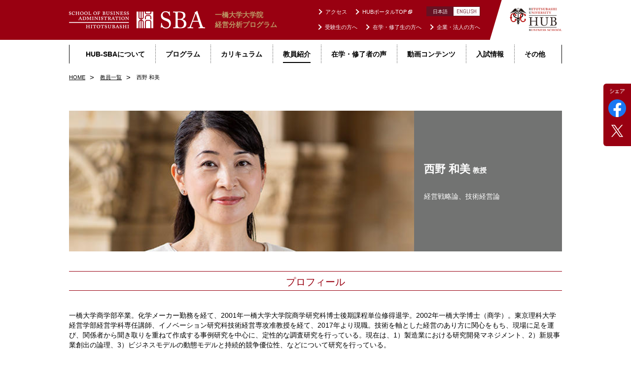

--- FILE ---
content_type: text/html; charset=UTF-8
request_url: https://www.ma.hub.hit-u.ac.jp/faculty/000585.php
body_size: 4511
content:
<!DOCTYPE html>
<html lang="ja">
<head prefix="og: http://ogp.me/ns# fb: http://ogp.me/ns/fb#">
<meta charset="UTF-8">
<meta http-equiv="X-UA-Compatible" content="IE=edge">
<meta name="description" content="一橋ビジネススクール（HUB）経営分析プログラムの教員紹介 西野 和美 教授 についてご紹介します。そのほか、社会人も対象としたMBAプログラムの研究活動や教育活動、大学入試情報など、一橋ビジネススクール（HUB）に関する情報をご案内します。">
<meta property="og:type" content="article">
<meta property="og:url" content="http://www.ma.hub.hit-u.ac.jp/faculty/">
<meta property="og:title" content="西野 和美 教授｜経営分析プログラム 経営管理研究科｜一橋ビジネススクール">
<meta property="og:description" content="一橋ビジネススクール（HUB）経営分析プログラムの教員紹介 西野 和美 教授 についてご紹介します。そのほか、社会人も対象としたMBAプログラムの研究活動や教育活動、大学入試情報など、一橋ビジネススクール（HUB）に関する情報をご案内します。">
<meta property="og:image" content="http://www.ma.hub.hit-u.ac.jp/images/og_img.jpg">

<title>西野 和美 教授｜経営分析プログラム 経営管理研究科｜一橋ビジネススクール</title>

<meta name="viewport" content="width=device-width,initial-scale=1,maximum-scale=1,minimum-scale=1">
<meta name="format-detection" content="telephone=no,address=no,email=no">
<link rel="icon" type="image/vnd.microsoft.icon" href="/images/favicon.ico">
<link rel="stylesheet" href="https://fonts.googleapis.com/css?family=Abel">
<link rel="stylesheet" href="/css/faculty/detail.css" media="all">
<script>
  (function(i,s,o,g,r,a,m){i['GoogleAnalyticsObject']=r;i[r]=i[r]||function(){
  (i[r].q=i[r].q||[]).push(arguments)},i[r].l=1*new Date();a=s.createElement(o),
  m=s.getElementsByTagName(o)[0];a.async=1;a.src=g;m.parentNode.insertBefore(a,m)
  })(window,document,'script','https://www.google-analytics.com/analytics.js','ga');

  ga('create', 'UA-61197748-4', 'auto');
  ga('send', 'pageview');

</script>

<!-- Global site tag (gtag.js) - Google Analytics -->
<script async src="https://www.googletagmanager.com/gtag/js?id=UA-61197748-8"></script>
<script>
  window.dataLayer = window.dataLayer || [];
  function gtag(){dataLayer.push(arguments);}
  gtag('js', new Date());

  gtag('config', 'UA-61197748-8', {
    'linker': {
      'domains': ['hub.hit-u.ac.jp', 'www.hub.hit-u.ac.jp', 'ma.hub.hit-u.ac.jp', 'www.ma.hub.hit-u.ac.jp', 'ba.hub.hit-u.ac.jp', 'www.ba.hub.hit-u.ac.jp', 'fs.hub.hit-u.ac.jp', 'www.fs.hub.hit-u.ac.jp', 
'sba.hub.hit-u.ac.jp', 'www.sba.hub.hit-u.ac.jp', 'cm.hit-u.ac.jp', 'www.cm.hit-u.ac.jp', 'hub-mhsc.com', 'www.hub-mhsc.com', 'ssp.cm.hit-u.ac.jp']
    }
  });
</script>

<script>
    const unscribeEndpoint = "/cgi-bin/mt/plugins/AForm/aform_engine.cgi";

    async function sendUnscribeRequest(
        email,
        emailPartsId,
        lastname,
        firstname,
        namePartsId,
        subscribeAFormId
    ) {
        const data = {
            method: "unscribe",
            email,
            emailPartsId,
            lastname,
            firstname,
            namePartsId,
            subscribeAFormId,
        };
        try {
            const response = await fetch(unscribeEndpoint, {
                method: "POST",
                headers: {
                    "Content-Type": "application/json",
                },
                body: JSON.stringify(data),
            });
            const responseJson = await response.json();
            if (response.ok) {
                if (responseJson.result) {
                    alert("解除処理が完了しました。");
                    location.href = "/";
                    return;
                }
            }
            alert(
                "解除処理に失敗しました。メールアドレス、氏名が正しいか確認してください。"
            );
        } catch {
            alert("処理中エラーが発生しました。この事象が続くようでしたらお問い合わせください");
            return;
        }
    }

    window.addEventListener("load", function () {
        // id="unscribeForm"となっている要素を探し、data属性からフォームコンポーネントを作成する
        // フォームには姓名、メールアドレス、送信ボタンが含まれ、送信ボタンを押すと
        // unscribeEndpoint に対してPOSTリクエストを送信する
        const element = document.getElementById("unscribeForm");
        if (!element) {
            return;
        }
        const { subscribeAFormId, emailPartsId, namePartsId } = element.dataset;
        if (!subscribeAFormId || !emailPartsId || !namePartsId) {
            return;
        }
        const link = document.createElement("link");
        link.rel = "stylesheet";
        link.type = "text/css";
        link.href = "/mt-static/plugins/AForm/style.css";
        document.head.appendChild(link);

        const link2 = document.createElement("link");
        link2.rel = "stylesheet";
        link2.type = "text/css";
        link2.href = "/css/form_overwrite.css";
        document.head.appendChild(link2);

        element.innerHTML = `
            <div class="aform-content">
                <dl class="dl_parts-1">
                    <dt><label for="email" class="aform-label">メールアドレス<span class="required">必須</span></label>
                    </dt>
                    <dd>
                        <p class="aform-input-example">入力例:foo&commat;example.com</p>
                        <input id="email" type="email" size="40" class="aform-input aform-email">
                    </dd>
                </dl>
                <dl class="dl_parts-2">
                    <dt><label for="name" class="aform-label">氏名<span class="required">必須</span></label>
                    </dt>
                    <dd>
                        <ul class="aform-name-ul">
                            <li>
                                <label for="lastname">姓</label>
                                <input id="lastname" size="20"  class="aform-input aform-name">
                            </li>
                            <li>
                                <label for="firstname">名</label>
                                <input id="firstname" size="20"  class="aform-input aform-name">
                            </li>
                        </ul>
                    </dd>
                </dl>
                <div class="l_block">
                    <div class="m_btnHolder">
                        <p class="btn_submit"><input id="unscribeButton" type="submit" name="Submit" value="送信"  class="c_btn _wideUse _szN" style="color:#fff;"></p>
                    </div>
                </div>
            </div>
        `;
        this.document
            .getElementById("email")
            .addEventListener("blur", function (e) {
                e.target.value = e.target.value.trim();
            });
        this.document
            .getElementById("unscribeButton")
            .addEventListener("click", function () {
                const email = document.getElementById("email").value;
                const lastname = document.getElementById("lastname").value;
                const firstname = document.getElementById("firstname").value;
                if (email === "" || lastname === "" || firstname === "") {
                    alert("必須項目が入力されていません。");
                    return;
                }
                if (email.match(/^[^@]+@[^.]+\..+$/g) === null) {
                    alert("メールアドレスの形式が正しくありません。");
                    return;
                }
                sendUnscribeRequest(
                    email,
                    emailPartsId,
                    lastname,
                    firstname,
                    namePartsId,
                    subscribeAFormId
                );
            });
    });
</script>
</head>

<body>
<div id="Page">
  <div class="l_base">
    <ul class="p_breadcrumbs" itemscope itemtype="https://schema.org/BreadcrumbList">
      <li itemprop="itemListElement" itemscope itemtype="https://schema.org/ListItem">
        <a itemprop="item" href="/">
          <span itemprop="name">HOME</span>
        </a>
        <meta itemprop="position" content="1">
      </li>
      <li itemprop="itemListElement" itemscope itemtype="https://schema.org/ListItem">
        <a itemprop="item" href="/faculty/?v=en">
          <span itemprop="name">教員一覧</span>
        </a>
        <meta itemprop="position" content="2">
      </li>
      <li>西野 和美</li>
    </ul>
  </div>

  <div id="Content" class="l_main">
    <div class="l_base">
      <div class="faculty_head">
        <div class="notes">
          <h1 class="name"><span>西野 和美</span>教授</h1>
          <p>経営戦略論、技術経営論</p>
        </div>
        <p class="fig"><img src="https://www.hub.hit-u.ac.jp/faculty/assets_c/2021/07/202107_nishino-thumb-840x240-2920.jpg" alt=""></p>
      </div>

      <div class="l_block">
        <h2 class="c_middleTtl">プロフィール</h2>
        <p><p>一橋大学商学部卒業。化学メーカー勤務を経て、2001年一橋大学大学院商学研究科博士後期課程単位修得退学。2002年一橋大学博士（商学）。東京理科大学経営学部経営学科専任講師、イノベーション研究科技術経営専攻准教授を経て、2017年より現職。技術を軸とした経営のあり方に関心をもち、現場に足を運び、関係者から聞き取りを重ねて作成する事例研究を中心に、定性的な調査研究を行っている。現在は、1）製造業における研究開発マネジメント、2）新規事業創出の論理、3）ビジネスモデルの動態モデルと持続的競争優位性、などについて研究を行っている。<br /> <br /><a href="http://www.hit-u.ac.jp/hq-mag/chat_in_the_den/340_20190605/" class="c_txtLink c_txtBlank" target="_blank" rel="noopener noreferrer">研究室訪問（HQマガジン 2019年6月5日 掲載）</a></p></p>
      </div>
<!--
      <div class="l_block">
        <h2 class="c_middleTtl">略歴</h2>
        <div class="l_holder">
          <h3 class="c_blockTtl">Education</h3>
        </div>
        <table class="m_tbltype _type01">
          <tbody>
            <tr>
              <th class="fix02">1993年</th>
              <td>Ph.D. (Finance), Sloan School of Management,Massachusetts Institute of Technology (MIT)</td>
            </tr>
            <tr>
              <th>1988年</th>
              <td>M.A. and 1997 Ph.D. Department of Engineering-Economic Systems and Operations Research, Stanford University.</td>
            </tr>
            <tr>
              <th>1986年</th>
              <td>Ph.D. (Finance), Sloan School of Management,Massachusetts Institute of Technology (MIT)</td>
            </tr>
            <tr>
              <th>1993年</th>
              <td>これはサンプルです。これはサンプルです。これはサンプルです。これはサンプルです。これはサンプルです。これはサンプルです。これはサンプルです。これはサンプルです。これはサンプルです。これはサンプルです。これはサンプルです。これはサンプルです。これはサンプルです。これはサンプルです。これはサンプルです。これはサンプルです。これはサンプルです。これはサンプルです。これはサンプルです。</td>
            </tr>
          </tbody>
        </table>
      </div>
-->
      <div class="l_block">
    
      
        
          <div class="m_btnHolder faculty_more">
            <p class="btn_wideUse">
              <a href="https://hri.ad.hit-u.ac.jp/html/100000506_profile_ja.html" class="c_btn _wideUse _next" target="_blank" rel="noopener noreferrer">
                <span class="c_btnBlank">研究者情報詳細</span>
              </a>
            </p>
          </div>
        
      
    
      
    
      </div>
   
    </div>
  </div><!--/#Content-->



</div><!--/#Page -->


<script src="/js/foot.javascript.js"></script>
</body>
</html>


--- FILE ---
content_type: text/html; charset=UTF-8
request_url: https://www.ma.hub.hit-u.ac.jp/inc/parts/header.php?_=1769286450751
body_size: 1140
content:
  <header id="Header" class="g_header">
    <div class="top_row float_item">
      <div class="inner">
                <p class="logo"><a href="/"><img src="/images/header_logo.png" alt="SBA">一橋大学大学院 <br class="u_pcItem">経営分析プログラム</a></p>
                <p class="logo_min"><a href="http://www.hub.hit-u.ac.jp" target="_blank"><img src="/images/header_logo_min.png" alt="HUB"></a></p>
      </div>
    </div>
    <div id="globalNavi" class="gnav">
      <div class="inner">
        <div class="sp_scroll">
          <div class="l_base main">
            <p class="thema"><a href="/about/" class="item"><span>HUB-SBAについて</span></a></p>
            <p class="thema"><a href="/programs/" class="item"><span>プログラム</span></a></p>
            <p class="thema"><a href="/education/" class="item"><span>カリキュラム</span></a></p>
            <p class="thema"><a href="/faculty/?v=en" class="item"><span>教員紹介</span></a></p>
            <p class="thema"><a href="/voices/" class="item"><span>在学・修了者の声</span></a></p>
            <p class="thema"><a href="/movie/" class="item"><span>動画コンテンツ</span></a></p>
            <p class="thema"><a href="/admission/" class="item"><span>入試情報</span></a></p>
            <div class="u_pcItem thema">
              <button type="button" class="item"><span>その他</span></button>
              <ul class="sub">
                <li><a href="/company/">企業・法人の方へ</a></li>
                <li><a href="/faq/">よくある質問</a></li>
                <li><a href="/inquiry/">お問い合わせ</a></li>
                <li><a href="/information/">お知らせ</a></li>
                <li><a href="/access/">アクセス</a></li>
                <li><a href="/link/">リンク</a></li>
                <li><a href="/privacy/">プライバシーポリシー</a></li>
                <li><a href="/sitemap/">サイトマップ</a></li>
              </ul>
            </div>
          </div>
          <div class="head_box float_item">
            <ul class="info_nav cf">
              <li><a href="/examinee/">受験生の方へ</a></li>
              <li><a href="/students/">在学・修了生の方へ</a></li>
              <li><a href="/company/">企業・法人の方へ</a></li>
              <li class="u_spItem"><a href="/faq/">よくある質問</a></li>
              <li class="u_spItem"><a href="/inquiry/">お問い合わせ</a></li>
              <li class="u_spItem"><a href="/information/">お知らせ</a></li>
            </ul>
            <div class="lang cf">
              <a href="/" class="u_pcItem ja is_active"><span>日本語</span></a>
              <a href="/eng/" class="en"><span>ENGLISH</span></a>
            </div>
            <ul class="help_nav cf">
              <li><a href="/access/">アクセス</a></li>
              <li class="u_spItem"><a href="/link/">リンク</a></li>
              <li class="u_spItem"><a href="/privacy/">プライバシーポリシー</a></li>
              <li class="u_spItem"><a href="/sitemap/">サイトマップ</a></li>
              <li class="u_spItem"><a href="//www.hit-u.ac.jp/" target="_blank" rel="noopener"><span class="blank">一橋大学ウェブサイト</span></a></li>
              <li><a href="//www.hub.hit-u.ac.jp/" target="_blank" rel="noopener"><span class="blank">HUBポータルTOP</span></a></li>
            </ul>
          </div>
        </div>
      </div>
    </div><!--/.gnav-->
    <div class="sp_menu"><button type="button" id="spMenuBtn" class="btn_menu"><span>MENU</span></button></div>
  </header>


--- FILE ---
content_type: text/css
request_url: https://www.ma.hub.hit-u.ac.jp/css/faculty/detail.css
body_size: 12653
content:
.g_header .sub a:before,.g_header .head_box *:not(.lang) a:before,.g_footer .info_nav a span:before,.g_footer .arw a:before,.m_linkList li:before,.m_pagination .prev a:before,.m_pagination .next a:after,.p_sideMenu .side_list a:after,.p_articlesHeadline>a:before{display:inline-block;border-style:solid;content:'';-ms-transform:rotate(45deg);transform:rotate(45deg)}.g_header .sub a:before,.g_footer .help_nav a:before{width:5px;height:5px}.g_header .head_box *:not(.lang) a:before,.g_footer .info_nav a span:before,.g_footer .thema a:before,.m_linkList li:before,.p_articlesHeadline>a:before{width:6px;height:6px}.c_btn._prev:after,.c_btn._next:after,.m_pagination .prev a:before,.m_pagination .next a:after,.p_sideMenu .side_list a:after{width:8px;height:8px}.g_header .sub a:before,.g_header .head_box *:not(.lang) a:before,.g_footer .info_nav a span:before,.g_footer .arw a:before,.m_linkList li:before,.m_pagination .prev a:before,.m_pagination .next a:after,.p_sideMenu .side_list a:after{border-width:2px 2px 0 0}.c_btn._prev:after,.c_btn._next:after{border-width:3px 3px 0 0}.g_footer .info_nav a span:before,.g_footer .thema a:before,.m_linkList li:before{color:#000}.g_header .sub a:before,.g_header .head_box *:not(.lang) a:before,.c_btn._prev:after,.c_btn._next:after{color:#fff}.m_articleList .label span{display:inline-block;min-width:80px;padding:3px 3px 0;border-radius:2px;background:#901;color:#fff;font-size:1.2rem;text-align:center;letter-spacing:normal}.m_articleList .date{margin-right:18px;color:#901;line-height:1.7}@media screen and (max-width: 768px){.m_articleList .label span{margin-right:4px;padding:1px 3px 0;font-size:1.1rem}.m_articleList .date{margin-right:12px;font-size:1.2rem}}html,body,div,iframe,h1,h2,h3,h4,h5,h6,p,blockquote,pre,abbr,address,em,img,small,strong,sub,sup,i,dl,dt,dd,ol,ul,li,form,label,table,caption,tbody,tfoot,thead,tr,th,td,article,figcaption,figure,footer,header,nav,section,summary{margin:0;padding:0;border:0;outline:0;font-size:100%;background:transparent;word-wrap:break-word}html{overflow-y:scroll;-ms-text-size-adjust:100%;-webkit-text-size-adjust:100%}h1,h2,h3,h4,h5,h6{font-weight:normal}article,aside,details,figcaption,figure,footer,header,main,menu,nav,section,summary{display:block}code,kbd,pre,samp{font-family:monospace,monospace;font-size:1em}a{background:transparent}a:active,a:hover{outline-width:0}em{font-style:normal}sub,sup{font-size:75%;line-height:0;position:relative;vertical-align:baseline}sub{bottom:-.25em}sup{top:-.5em}ul,ol{list-style-type:none}dl{-webkit-margin-before:0;-webkit-margin-after:0}dd{-webkit-margin-start:0}table{border-collapse:collapse;border-spacing:0}td,th{padding:0}img{border-style:none;vertical-align:middle}hr{overflow:visible;height:0;box-sizing:content-box}button,input,select,textarea{margin:0;font:inherit;color:inherit;outline:none}optgroup{font-weight:700}button,input,select{overflow:visible}button,select{text-transform:none}[type=button],[type=reset],[type=submit],button{padding:0;border:none;background:transparent;cursor:pointer}[type=button]:focus{outline:none;outline-offset:0}[disabled]{cursor:default}[type=reset],[type=submit],button,html[type="button"]{-webkit-appearance:button}button::-moz-focus-inner,input::-moz-focus-inner{border:0;padding:0}button:-moz-focusring,input:-moz-focusring{outline:1px dotted ButtonText}textarea{overflow:auto;resize:vertical}[type=checkbox],[type=radio]{box-sizing:border-box;padding:0}[type="number"]::-webkit-inner-spin-button,[type="number"]::-webkit-outer-spin-button{height:auto}[type=search]{-webkit-appearance:textfield}[type="search"]::-webkit-search-cancel-button,[type="search"]::-webkit-search-decoration{-webkit-appearance:none}input:focus,select:focus,textarea:focus{outline:0;border-color:transparent;-webkit-tap-highlight-color:transparent;border:none;background:transparent}input:-webkit-autofill,textarea:-webkit-autofill,select:-webkit-autofill{-webkit-box-shadow:0 1000px white inset}fieldset{margin:0;padding:0;border:none}legend{padding:0;border:none;color:inherit;white-space:normal}pre{white-space:pre-wrap}html{height:100%;font-family:'pc';font-size:62.5%}@media screen and (max-width: 768px){html{font-family:'sp'}}body{min-width:1000px;height:100%;padding-top:140px;color:#000;font-family:'Hiragino Kaku Gothic ProN', 'ヒラギノ角ゴ ProN W3', Meiryo, メイリオ, Osaka, 'MS PGothic', arial, helvetica, sans-serif;font-size:1.4rem;line-height:1.45;-webkit-text-size-adjust:100%;animation:fadeIn 2s ease 0s 1 normal}@keyframes fadeIn{0%{opacity:0}100%{opacity:1}}@-webkit-keyframes fadeIn{0%{opacity:0}100%{opacity:1}}@media screen and (max-width: 768px){body{min-width:320px;padding-top:75px}}a{outline:none;-webkit-tap-highlight-color:transparent;text-decoration:none;color:#000}.pc a:hover,a:active{outline:none}.cf:after{display:block;clear:both;content:""}.preload *,.preload *:before,.preload *:after{transition:none !important}@font-face{font-family:'Abel';font-style:normal;font-weight:400;src:local("Abel Regular"),local("Abel-Regular"),url(https://fonts.gstatic.com/s/abel/v7/UzN-iejR1VoXU2Oc-7LsbvesZW2xOQ-xsNqO47m55DA.woff2) format("woff2");unicode-range:U+0000-00FF,U+0131,U+0152-0153,U+02C6,U+02DA,U+02DC,U+2000-206F,U+2074,U+20AC,U+2212,U+2215}.g_header{position:absolute;top:0;left:0;z-index:1000;width:100%;height:125px;padding-bottom:15px;background:#fff}.g_header .eng_name{line-height:1}.g_header .eng_name img{width:auto;height:14px}.g_header.is_fix{position:fixed;top:0;left:0}.g_header .top_row{position:relative;width:100%;background:#fff}.g_header .top_row:first-child:before,.pc .g_header .logo:before{display:block;position:absolute;height:81px;margin-left:-30px;background:#901;content:''}.g_header .top_row:first-child:before{width:calc(50% - 70px)}.g_header .top_row .inner{position:relative;width:1000px;margin:0 auto}.g_header .logo{position:relative;z-index:10}.g_header .logo a{display:flex;position:relative;align-items:center;font-weight:bold;color:#b96}.pc .g_header .logo a{padding:20px 0}.pc .g_header .logo a>img{width:auto;height:36px;margin-right:20px}.pc .g_header .logo:after,.pc .g_header .logo:before{transition:0.5s cubic-bezier(0.23, 1, 0.32, 1)}.g_header .logo:after{position:absolute;top:50%;left:calc(100% - 146px);z-index:99;width:0;height:0;margin-top:-41px;border-style:solid;border-width:81px 24px 0 0;border-color:#901 transparent transparent transparent;content:''}.pc .g_header .logo:before{width:calc(100% - 116px)}.pc .g_header .logo_min{position:absolute;top:50%;left:calc(100% - 106px);margin-top:-25px;z-index:10}.pc .g_header .logo_min img{width:106px;height:auto}.g_header .gnav{background:#fff}.g_header .gnav .main{position:relative;margin:11px 0;border:1px solid #000;border-width:0 1px;box-sizing:border-box;text-align:center;letter-spacing:-.4em}.pc .g_header .gnav>.inner{position:relative;width:1000px;margin:0 auto}.g_header .thema{display:inline-block;position:relative;letter-spacing:normal}.g_header .thema .item{display:block;width:100%;padding:9px 21px;box-sizing:border-box;font-weight:bold;text-align:center;transition:all .1s ease-out}.pc .g_header .thema .item:hover{color:#901}.pc .g_header .item span{position:relative}.pc .g_header .item span:after{display:block;position:absolute;bottom:-10px;left:0;opacity:0;width:100%;height:2px;margin:0 auto;background:#000;content:'';transition:opacity .1s ease-out}.pc .g_header .is_active span:after{opacity:1}.g_header .thema+.thema{background:url(/images/border_y01.gif) repeat-y 0 0}.g_header .blank{position:relative}.g_header .blank:before,.g_header .blank:after{display:inline-block;position:absolute;top:50%;width:4px;height:4px;content:''}.g_header .help_nav .blank:before,.g_header .help_nav .blank:after{border:1px solid #fff}.g_header .blank:before{right:-9px;margin-top:-2px}.g_header .blank:after{right:-11px;margin-top:-4px}.g_header .sub{display:none;overflow:hidden;position:absolute;right:-4px;width:310px;background:#901;text-align:left;letter-spacing:-.4em}.g_header .sub li{display:inline-block;width:155px;margin:0 0 -1px -1px;border:1px solid #612;border-width:0 1px 1px 0;letter-spacing:normal;text-align:left}.g_header .sub a{display:block;padding:10px 8px 9px;color:#fff;font-size:1.2rem;transition:all .1s ease-out}.g_header .sub a:before{margin-right:8px}.pc .g_header .thema .item:hover+.sub,.pc .g_header .sub:hover{display:block}.pc .g_header .sub a:hover{background:#b23}.g_header .head_box{position:absolute;top:0;left:calc(50% - 126px);z-index:100;width:500px;height:81px;margin-top:-93px;box-sizing:border-box;text-align:right}.g_header .head_box *:not(.lang) a:before{margin-right:8px}.g_header .info_nav,.g_header .lang{position:absolute;right:40px}.g_header .info_nav{bottom:15px}.g_header .head_box li,.g_header .lang a{float:left}.g_header .info_nav li+li,.pc .g_header .help_nav li+li{margin-left:15px}.g_header .info_nav a,.pc .g_header .help_nav a{font-size:1.1rem;color:#fff}.pc .g_header .info_nav a:hover,.pc .g_header .help_nav a:hover{text-decoration:underline}.pc .g_header .help_nav{margin:15px 0 0 130px}.g_header .lang{top:15px}.g_header .lang a{width:53px;padding:4px 0 3px;border:1px solid #612;background:#fff;color:#612;text-align:center;line-height:1;transition:all .1s ease-out}.g_header .lang .ja{padding-top:5px;font-size:1rem}.g_header .lang .en{border-width:1px 1px 1px 0;font-size:1.1rem}.pc .g_header .lang .en{font-family:'Abel', sans-serif}.g_header .lang .is_active,.pc .g_header .lang a:hover{background:#612;color:#fff}.g_header .btn_menu{display:none}@media screen and (max-width: 768px){.g_header{position:fixed;top:0;left:0;height:75px;padding-bottom:0}.g_header .eng_name{display:block}.g_header .eng_name img{display:inline !important;height:10px}.g_header .eng_name br{display:none}.g_header.is_active{height:100%}.g_header .top_row:first-child:before{width:calc(100% - 110px);height:75px;margin-left:0}.g_header .top_row .inner{display:flex;width:auto;height:75px;align-items:center;justify-content:space-between}.g_header .logo{width:100%;padding-left:20px}.g_header .logo:after{left:calc(100% - 22px);margin-top:-37.5px;border-width:0 0 75px 22px;border-color:transparent transparent #fff transparent}.g_header .logo a,.g_header .logo img{display:block}.g_header .logo a{font-size:1.1rem}.g_header .logo a>img{width:195px;height:auto;margin-bottom:5px}.g_header .logo_min{margin-right:57px}.g_header .logo_min img{width:53px}.g_header .gnav{display:none;position:absolute;width:0;height:100%;top:75px;z-index:100}.g_header .gnav .main{margin:0;border:none;text-align:left}.g_header .gnav .inner{position:relative;height:100%}.g_header .sp_scroll{position:absolute;width:100%;height:100%;top:0;left:0;opacity:0;padding:40px 0 60px;box-sizing:border-box;overflow:auto;-webkit-overflow-scrolling:touch}.g_header .thema{width:140px;width:calc((100% - 20px) / 2);margin:0;border:1px solid #000}.g_header .thema .item{padding:17px 0 15px;text-align:left}.g_header .thema:first-child,.g_header .thema:first-child+.thema{border-width:1px 0 1px 0}.g_header .thema+.thema{background:none}.g_header .thema:nth-child(even){margin-left:20px}.g_header .thema:nth-child(n+2){border-width:0 0 1px 0}.g_header .head_box{position:relative;left:0;width:100%;height:auto;margin-top:40px;text-align:left}.g_header .info_nav{position:static;right:auto;bottom:auto;padding:24px 20px 21px;background:#aaa}.g_header .head_box li{width:140px;width:calc((100% - 20px) / 2);padding:4px 0;font-weight:bold}.g_header .head_box a{position:relative}.g_header .head_box a:before{position:absolute;top:50%;left:-3px;width:7px;height:7px;margin-top:-6px}.g_header .info_nav li+li{margin-left:0}.g_header .head_box li:nth-child(even){margin-left:20px}.g_header .info_nav a{position:relative;padding-left:18px;color:#fff;font-size:1.4rem}.g_header .head_box .info_nav a:before{border-color:#fff}.g_header .help_nav .item{margin-top:4px}.g_header .lang{top:-91px;right:0;width:180px;width:calc((100% - 20px) / 2)}.g_header .lang .ja,.g_header .lang .en{width:140px;width:calc((100% - 20px));padding:20px 0 19px;border-color:#000;border-width:0 0 1px 0;color:#000;text-align:left}.g_header .lang .ja span,.g_header .lang .en span{display:block;font-size:1.3rem;font-weight:bold}.g_header .help_nav{padding:24px 20px;background:#333}.g_header .help_nav a{padding-left:18px;color:#fff;font-size:1.2rem;letter-spacing:-.4px}.g_header .head_box .help_nav a:before{border-color:#fff}.g_header .sp_menu{position:absolute;top:0;right:0;z-index:100;width:57px;height:60px;background:#fff}.g_header .btn_menu{display:block;position:relative;overflow:hidden;width:57px;height:75px;text-indent:100%;white-space:nowrap;cursor:pointer}.g_header .btn_menu:after,.g_header .btn_menu span:after,.g_header .btn_menu span:before{position:absolute;display:block;left:50%;top:50%;margin-left:-12px;width:24px;height:2px;background:#000;content:'';transition:all .2s}.g_header .btn_menu:after{margin-top:1px}.g_header .btn_menu span:before{margin-top:-6px}.g_header .btn_menu span:after{margin-top:8px}.g_header.is_active .btn_menu:after{margin:0 0 0 50%;opacity:0}.g_header.is_active .btn_menu span:before{margin-top:1px;-ms-transform:rotate(-45deg);transform:rotate(-45deg)}.g_header.is_active .btn_menu span:after{margin-top:1px;-ms-transform:rotate(45deg);transform:rotate(45deg)}}@media screen and (max-width: 320px){.g_header .top_row:first-child:before{width:calc(100% - 110px)}.g_header .logo{padding-left:10px}.g_header .logo a{font-size:1rem}.g_header .logo a>img{width:175px}.g_header .info_nav,.g_header .help_nav{padding:24px 10px}.g_header .info_nav a{font-size:1.2rem}}.g_footer{position:relative;z-index:900;width:100%;background:#333}.g_footer .foot_row:first-child{height:60px;padding-top:23px;background:#ccc;box-sizing:border-box}.g_footer .foot_row+.foot_row{background:#aaa}.g_footer .inner,.g_footer .foot_area{overflow:hidden;width:1000px;margin:0 auto}.g_footer .info_nav,.g_footer .conts_nav,.g_footer .help_nav ul:not(._eng){font-size:0}.g_footer .info_nav li,.g_footer .conts_nav .col,.g_footer .help_nav li{display:inline-block}.pc .g_footer .info_nav a:hover,.pc .g_footer .conts_nav a:hover,.pc .g_footer .help_nav a:hover{text-decoration:underline}.pc .g_footer .info_nav .lang{display:none}.g_footer .blank{position:relative;margin-right:12px}.g_footer .blank:before,.g_footer .blank:after{display:inline-block;position:absolute;top:50%;width:4px;height:4px;content:''}.g_footer .conts_nav .blank:before,.g_footer .conts_nav .blank:after{border:1px solid #333}.g_footer .help_nav .blank:before,.g_footer .help_nav .blank:after{border:1px solid #fff}.g_footer .blank:before{right:-9px;margin-top:-2px}.g_footer .blank:after{right:-11px;margin-top:-4px}.g_footer .info_nav a,.g_footer .conts_nav .thema{font-size:1.2rem}.g_footer .info_nav a,.g_footer .thema a{font-weight:bold}.g_footer .arw a{position:relative}.g_footer .info_nav a span:before,.g_footer .arw a:before{margin-right:8px}.g_footer .info_nav li+li{margin-left:62px}.g_footer .conts_nav{overflow:hidden;padding:38px 0}.g_footer .conts_nav .trigger{display:none}.g_footer .conts_nav .col{margin-right:31px;vertical-align:top}.g_footer .conts_nav .thema{margin-bottom:13px}.g_footer .conts_nav p:not(.thema){margin-top:10px;font-size:1.1rem}.g_footer .foot_area{display:table;padding:80px 0}.g_footer .foot_area .col{display:table-cell;position:relative;width:50%;vertical-align:top}.g_footer .logo{font-weight:bold;color:#888}.g_footer .logo img{display:block;width:auto;height:90px;margin-bottom:15px}.g_footer .address{display:inline-block;width:237px;width:calc((100% - 25px) / 2);vertical-align:top;font-size:1.2rem}.g_footer .address:first-child{margin-right:20px}.g_footer .address dt{margin-bottom:3px;color:#fff}.g_footer .address dd{color:#999;line-height:1.5}.g_footer .help_nav{margin-top:25px}.g_footer .help_nav li{margin-top:10px;font-size:1.1rem}.g_footer .help_nav ul:first-child li+li{margin-left:42px}.g_footer .help_nav li+li{margin-left:30px}.pc .g_footer .help_nav._eng ul:first-child li+li{margin-left:0}.g_footer .help_nav a,.g_footer .help_nav a:before{color:#fff}.g_footer .copy{position:absolute;bottom:0;color:#666}@media screen and (max-width: 768px){.g_footer .foot_row:first-child{height:auto;padding-top:0}.g_footer .inner,.g_footer .foot_area{width:100%}.g_footer .info_nav{display:flex;margin-bottom:-1px;flex-flow:wrap}.g_footer .info_nav a{display:flex;height:calc(100% - 40px);padding:22px 10px 18px 20px;letter-spacing:-.5px;align-items:center}.g_footer .info_nav li{width:50%;border-bottom:1px solid #fff;box-sizing:border-box}.g_footer .info_nav li+li{margin-left:0}.g_footer .info_nav li:nth-child(odd){border-right:1px solid #fff}.g_footer .conts_nav a:before{display:none}.g_footer .info_nav span{position:relative;padding-left:15px}.g_footer .info_nav span:before{position:absolute;top:50%;left:-3px;margin-top:-5px}.g_footer .conts_nav{margin:0;padding:0}.g_footer .conts_nav a{display:block;padding:5px 0;color:#000}.g_footer .conts_nav .trigger,.g_footer .conts_nav .col.thema a{display:block;position:relative;width:100%;padding:20px;margin-top:0;border-bottom:1px solid #999;box-sizing:border-box;background:#aaa;text-align:left;color:#fff;font-size:1.4rem;letter-spacing:normal}.g_footer .conts_nav .col.thema{padding:0}.g_footer .conts_nav .trigger:after,.g_footer .conts_nav .trigger span:before,.g_footer .conts_nav .trigger span:after{display:block;position:absolute;top:50%;color:#fff;content:''}.g_footer .conts_nav .trigger:after{right:20px;width:24px;height:24px;margin-top:-14px;border:2px solid #fff;border-radius:50%}.g_footer .conts_nav .trigger span:before,.g_footer .conts_nav .trigger span:after{background:#fff}.g_footer .conts_nav .trigger span:before{right:33px;margin-top:-6px;width:2px;height:12px}.g_footer .conts_nav .trigger span:after{right:28px;margin-top:-1px;width:12px;height:2px}.g_footer .conts_nav .col.thema a{color:#fff}.g_footer .conts_nav>.col,.g_footer .conts_nav .col:last-child{display:block;width:100%;padding:22px 20px;box-sizing:border-box}.g_footer .conts_nav .col{margin:0;background:#ccc}.g_footer .conts_nav .thema{margin-bottom:0}.g_footer .conts_nav .thema a,.g_footer .conts_nav p:not(.thema){margin-top:6px;font-size:1.4rem;font-weight:normal}.g_footer .foot_area{display:block;padding:50px 0 120px}.g_footer .foot_area .col{display:block;position:static;width:100%}.g_footer .foot_area .col:first-child{margin-bottom:40px;padding-right:0}.g_footer .logo{width:254px;margin:0 auto;text-align:center}.g_footer .logo img{width:100%;height:auto}.g_footer .address,.g_footer .address:first-child{display:block;width:255px;margin:25px auto}.g_footer .help_nav{width:320px;margin:47px auto 0;padding:18px 20px 27px;border:1px solid #444;border-width:1px 0;box-sizing:border-box}.g_footer .help_nav li:nth-child(even){margin-left:20px}.g_footer .help_nav li+li{margin-left:0}.g_footer .help_nav ul:first-child li{display:block}.g_footer .help_nav ul:first-child li+li{margin:10px 0 0 0}.g_footer .help_nav ul+ul li{width:140px;width:calc((100% - 20px) / 2);margin-top:10px}.g_footer .help_nav._eng{padding:18px 14px 27px}.g_footer .copy{width:100%;margin-bottom:3.4em;text-align:center;line-height:1.2}}@media screen and (max-width: 320px){.g_footer .help_nav:not(._eng){padding:18px 25px 27px}}.l_base{width:1000px;margin:0 auto}.l_main{margin:60px 0 100px}.l_block{margin:40px 0}.l_block+.l_block{margin-top:60px}.l_lower{margin:0 80px}.l_holder{margin:20px 0}.l_holder+.l_holder{margin-top:40px}.l_colArticle{float:left;width:720px}.l_grid{overflow:hidden;margin:-40px 0 0 -40px;letter-spacing:-.4em}.l_2col,.l_3col{display:inline-block;margin:40px 0 0 40px;vertical-align:top;letter-spacing:normal}.l_2col{width:calc((100% - 80px) / 2)}.l_3col{width:calc((100% - 120px) / 3)}.l_colAside{float:right;width:240px}@media screen and (max-width: 768px){.l_base{width:auto;padding:0 20px}.l_main{margin:50px 0}.l_block{margin:25px 0}.l_block+.l_block{margin-top:30px}.l_lower{margin:0}.l_holder{margin:10px 0}.l_holder+.l_holder{margin-top:20px}.l_colArticle{float:none;width:100%}.l_grid{margin:-20px 0 0}.l_2col,.l_3col{float:none;width:100%;margin:20px 0 0}.l_colAside{float:none;width:100%}}@media screen and (max-width: 320px){.l_base{padding:0 10px}}.c_hr{height:1px;margin-top:60px;border:0;background:url(/images/border_x01.gif)}.c_boxFrame{padding:20px;background:#fff;box-sizing:border-box}.c_mainTtl{display:table-cell;width:1000px;height:130px;margin-bottom:40px;padding:0 25px;background:url(/images/page_bg_ttl01.png) no-repeat 100% 100% #901;vertical-align:middle;font-size:2.8rem;color:#fff;box-sizing:border-box}.c_middleTtl{margin-bottom:40px;padding:7px 10px 3px;border:1px solid #901;border-width:1px 0;box-sizing:border-box;font-size:2rem;text-align:center;color:#901;line-height:1.4}.c_blockTtl{font-size:1.6rem;font-weight:bold}.c_blockTtl._square:before{display:inline-block;content:'■'}.c_txt{margin:1em 0;line-height:1.75}.c_ruleTxt{margin-bottom:1em;padding-left:1em;text-indent:-1em;font-size:1.2rem}.c_txtLink{text-decoration:underline}.pc .c_txtLink:hover{text-decoration:none}.pc .c_bnrLink{display:inline-block;box-shadow:0 0 0 2px rgba(0,68,136,0);transition:all .1s ease-out}.pc .c_bnrLink:hover{box-shadow:0 0 0 2px #901}.c_btn{position:relative;display:block;width:100%;padding:16px 15px 14px;box-sizing:border-box;color:#fff;text-align:left;text-decoration:none;line-height:1.5;-webkit-appearance:none;appearance:none;transition:all .1s ease-out}.c_btn._wideUse{background:#901}.pc .c_btn._wideUse:hover{background:#b23}.c_btn._sizeL{font-size:1.7rem}.c_btn._prev{padding-left:30px}.c_btn._next{padding-right:30px}.c_btn._prev:after,.c_btn._next:after,.c_btn._download:after{position:absolute;top:50%;content:''}.c_btn._prev:after,.c_btn._next:after{margin-top:-5px;border-style:solid}.c_btn._next:after{right:15px;-ms-transform:rotate(45deg);transform:rotate(45deg)}.c_btn._prev:after{left:15px;-ms-transform:rotate(-135deg);transform:rotate(-135deg)}.c_btn._download{padding-right:80px}.c_btn._download:after{right:15px;width:42px;height:42px;margin-top:-21px;background:url(/images/ico_file.png) no-repeat 0 0;background-size:cover}.c_txtDl{position:relative}.c_txtDl:after{display:inline-block;background:url(/images/ico_file.png) no-repeat 0 0;background-size:cover;content:''}.c_txtDl:after{width:24px;height:24px;margin-left:3px;vertical-align:text-bottom}.c_txtBlank,.c_btnBlank{position:relative;margin-right:20px}.c_txtBlank{display:inline-block}.c_txtBlank:before,.c_txtBlank:after,.c_btnBlank:before,.c_btnBlank:after{display:inline-block;position:absolute;width:6px;height:6px;content:''}.c_txtBlank:before,.c_txtBlank:after{top:50%}.c_btnBlank:before,.c_btnBlank:after{bottom:0}.c_txtBlank:before,.c_txtBlank:after{border:1px solid #333}.c_btnBlank:before,.c_btnBlank:after{border:1px solid #fff}.c_txtBlank:before,.c_btnBlank:before{right:-12px}.c_txtBlank:before{margin-top:-2px}.c_btnBlank:before{margin-bottom:.4em}.c_txtBlank:after,.c_btnBlank:after{right:-15px}.c_txtBlank:after{margin-top:-5px}.c_btnBlank:after{margin-bottom:.6em}@media screen and (max-width: 768px){.c_hr{margin-top:30px}.c_mainTtl{min-width:100%;height:66px;margin-bottom:25px;padding:8px 10px 5px;background-size:83px auto;font-size:2rem;line-height:1.2}.c_middleTtl{margin-bottom:20px;padding:8px 5px 5px;font-size:1.7rem;text-align:left;line-height:1.2}.c_blockTtl{font-size:1.5rem}.c_btn:after{right:10px;border-width:2px 2px 0 0}.c_btn._sizeL{font-size:1.5rem}.c_btn._download{width:100%;padding-right:60px}.c_btn._download:after{right:10px;width:42px;height:42px;margin-top:-21px}.c_txtDl:after{right:-1em;width:1em;height:1em;margin-bottom:.2em;background-size:1em auto;vertical-align:middle}}.m_wordsArea{overflow:hidden;background:#f2f2f2}.m_wordsArea .words_outside{margin:40px;box-sizing:border-box}.m_wordsArea .words_ttl{margin-bottom:.5em;color:#901;font-size:1.8rem}.m_wordsArea ul,.m_wordsArea ol{margin:0 40px}@media screen and (max-width: 768px){.m_wordsArea .words_outside{margin:15px}.m_wordsArea .words_ttl{margin-bottom:1em;font-size:1.5rem;line-height:1.2}}.m_btnHolder{overflow:hidden;margin:-5px auto;text-align:center;letter-spacing:-.4em}.m_btnHolder>.btn,.m_btnHolder>.btn_submit,.m_btnHolder>.btn_return,.m_btnHolder>.btn_wideUse{display:inline-block;margin:5px;vertical-align:bottom;letter-spacing:normal}.m_btnHolder>.btn_wideUse{min-width:240px}.m_btnHolder>.btn_submit{width:350px}.m_btnHolder>.btn_return{width:200px;margin-right:30px}.m_btnHolder>.btn_submit *,.m_btnHolder>.btn_return *{text-align:center}.m_btnHolder .disabled,.pc .m_btnHolder .disabled:hover{background:#b23}@media screen and (max-width: 768px){.m_btnHolder{position:relative;text-align:left}.m_btnHolder>.btn_wideUse,.m_btnHolder>.btn_submit,.m_btnHolder>.btn_return{display:block;width:100%;margin:10px 0}.m_btnHolder>.btn_submit{position:absolute;top:0;left:0;width:100%}.m_btnHolder>.btn_return{margin-top:86px}}.m_lineBtns a>span{display:table-cell;vertical-align:middle}.m_toggleBtn{display:block;position:relative;width:100%;height:60px;padding-top:5px;margin-top:0;box-sizing:border-box;background:#aaa;font-size:1.6rem;text-align:center;color:#fff;letter-spacing:1px;transition:all .1s ease-out}.m_toggleBtn:after,.m_toggleBtn span:before,.m_toggleBtn span:after{display:block;position:absolute;top:50%;color:#fff;content:''}.m_toggleBtn:after{right:20px;width:24px;height:24px;margin-top:-14px;border:2px solid #fff;border-radius:50%}.m_toggleBtn span:before,.m_toggleBtn span:after{background:#fff}.m_toggleBtn span:before{right:33px;margin-top:-6px;width:2px;height:12px}.m_toggleBtn span:after{right:28px;margin-top:-1px;width:12px;height:2px}.pc .m_toggleBtn:hover,.m_toggleBtn.is_active{background:#ccc}.pc .m_toggleBtn.is_active:hover{background:#aaa}.m_toggleBtn.is_active span:before{display:none}@media screen and (max-width: 768px){.m_toggleBtn{padding-top:2px;letter-spacing:normal}.m_toggleBtn span{padding-right:20px}.m_toggleBtn:after{right:15px}.m_toggleBtn span:before{right:28px}.m_toggleBtn span:after{right:23px}}.m_floatFigL{overflow:hidden}.m_floatFigL .fig{float:left;margin-right:20px}@media screen and (max-width: 768px){.m_floatFigL .fig{float:none;margin:0 0 10px}.m_floatFigL .fig img{display:block;margin:0 auto}}.m_linkList{margin:0 40px}.m_linkList li{position:relative}.m_linkList li+li{margin-top:20px}.m_linkList li>a{display:inline-block;position:relative;margin-left:20px}.m_linkList li:before{position:absolute;top:0;left:0;margin-top:5px}.pc .m_linkList li>a:hover{text-decoration:underline}@media screen and (max-width: 768px){.m_linkList{margin:0}.m_linkList li+li{margin-top:1.5em}}.m_discList,.m_decimalList{margin:20px 0;padding-left:20px;list-style-type:none}.m_decimalList{counter-reset:li}.m_discList li,.m_decimalList li{position:relative}.m_discList li+li,.m_decimalList li+li{margin-top:4px}.m_decimalList>li{margin-left:.6em}.m_discList>li:before,.m_decimalList>li:before{position:absolute;top:0}.m_discList>li:before{left:-1.8em;margin-top:4px;font-size:1rem;content:"●"}.m_decimalList>li:before{left:-2em;width:2.1em;content:counter(li) ".";counter-increment:li}@media screen and (max-width: 768px){.m_discList,.m_decimalList{padding-left:1.5em}.m_decimalList>li{margin-left:.4em}.m_decimalList>li:before{left:-1.8em;width:1.8em}}.m_anchorList{overflow:hidden;margin:-10px 0 0 -10px}.m_anchorList .item{float:left;min-width:120px;margin:10px 0 0 10px;vertical-align:top}.m_anchorList a{display:block;height:40px;padding:10px 10px 0;border:1px solid #901;border-radius:3px;box-sizing:border-box;text-align:center;transition:all .1s ease-out}.m_anchorList a:before{display:inline-block;width:0;height:0;margin-right:8px;border-style:solid;border-width:9px 4.5px 0 4.5px;border-color:#901 transparent transparent transparent;content:''}.pc .m_anchorList a:hover{background:#eee}@media screen and (max-width: 768px){.m_anchorList{margin:0}.m_anchorList .item{width:46%;min-width:46%;width:calc((100% - 20px) / 2);margin:5px;vertical-align:top;font-size:1.2rem}.m_anchorList a{position:relative;height:50px;line-height:1.1}.m_anchorList a span{position:absolute;top:50%;left:0;width:100%;padding:0 3px;box-sizing:border-box;text-align:center;-ms-transform:translateY(-62%);transform:translateY(-62%)}.m_anchorList a:before{position:absolute;left:50%;bottom:0;margin:0 0 5px -6px;border-width:6px 6px 0 6px}}.m_pulldownMenu{position:relative;width:240px;margin:0 0 0 auto}.m_pulldownMenu .btn,.m_pulldownMenu .conts a{height:40px;box-sizing:border-box}.m_pulldownMenu .btn{position:relative;width:100%;padding:4px 12px 0;background:#901;color:#fff;text-align:left}.m_pulldownMenu .btn:before,.m_pulldownMenu .btn:after{position:absolute;content:'';right:0}.m_pulldownMenu .btn:before{top:0;width:40px;height:40px;background:#612}.m_pulldownMenu .btn:after{top:50%;width:8px;height:8px;margin:-5px 15px 0 0;border:1px solid #fff;border-width:1px 1px 0 0;-ms-transform:rotate(135deg);transform:rotate(135deg)}.m_pulldownMenu .btn.is_active:after{margin-top:-1px;-ms-transform:rotate(-45deg);transform:rotate(-45deg)}.m_pulldownMenu .conts{position:absolute;top:40px;left:0;z-index:901;width:100%;border-bottom:2px solid rgba(0,0,0,0.1);background:#eee}.m_pulldownMenu .conts a{display:block;padding:12px 12px 0;border-top:1px solid #ddd;color:#000;transition:all .1s ease-out}.m_pulldownMenu .conts a:first-child{border-top:none}.pc .m_pulldownMenu .conts a:hover{border-top:1px solid #901;background:#901;color:#fff}@media screen and (max-width: 768px){.m_pulldownMenu{width:100%}.m_pulldownMenu .btn,.m_pulldownMenu .conts a{height:50px;font-size:1.5rem}.m_pulldownMenu .btn{padding:4px 12px 0}.m_pulldownMenu .btn:before{position:absolute;top:0;right:0;width:50px;height:50px;background-image:none}.m_pulldownMenu .btn:after{width:10px;height:10px;margin:-7px 18px 0 0;border-width:2px 2px 0 0}.m_pulldownMenu .btn.is_active:after{margin-top:-2px}.m_pulldownMenu .conts{position:static}.m_pulldownMenu .conts a{padding-top:15px}}.m_personsHead{overflow:hidden;position:relative}.m_personsHead:after{position:absolute;top:0;right:0;width:240px;height:100%;background:rgba(0,0,0,0.5);content:''}.m_personsHead .notes{position:absolute;top:50%;right:0;z-index:1;width:240px;padding:20px;box-sizing:border-box;font-size:1.9rem;color:#fff;-ms-transform:translateY(-50%);transform:translateY(-50%)}.m_personsHead .head_ttl{margin-bottom:5px}.m_personsHead .head_ttl span{padding-right:10px;font-size:3rem}.m_personsHead .lead{margin-top:20px;text-align:right}.m_personsHead .title{margin-bottom:30px;font-size:1.8rem}.m_personsHead .name{margin-bottom:100px;font-size:3rem}@media screen and (max-width: 768px){.m_personsHead{min-height:141px}.m_personsHead:after{width:52%}.m_personsHead .notes{width:52%;height:auto;padding:0 10px;font-size:1.3rem;text-shadow:1px 1px 1px #000}.m_personsHead .head_ttl span{font-size:1.8rem}.m_personsHead .lead{margin-top:12px;text-align:left}.m_personsHead .title{margin-bottom:10px;font-size:1.5rem}.m_personsHead .name{margin-bottom:0;font-size:2.7rem}}.m_tbltype{width:100%;border:1px solid #901;line-height:1.2;font-size:1.3rem;word-wrap:break-word}@media screen and (-webkit-min-device-pixel-ratio: 0){.m_tbltype{border-collapse:separate}}@-moz-document url-prefix(){.m_tbltype{border-collapse:separate}}.m_tbltype caption{margin-bottom:10px;text-align:left}.m_tbltype th,.m_tbltype td{box-sizing:border-box}.m_tbltype thead th,.m_tbltype._type01 th{background:#901;color:#fff}.m_tbltype th{font-weight:normal}.m_tbltype thead th{padding:8px 5px 6px;border-right:1px solid #fff}.m_tbltype thead th:last-child{border-right:none}.m_tbltype thead tr+tr th{border-top:1px solid #fff}.m_tbltype thead .bd_b{border-bottom:1px solid #fff !important}.m_tbltype thead .bd_r{border-right:1px solid #fff !important}.m_tbltype thead .bd_l{border-left:1px solid #fff !important}.m_tbltype tbody tr+tr th,.m_tbltype tbody tr+tr td{border-top:1px dotted #901}.m_tbltype tbody th{padding:13px 10px 11px;border-right:1px dotted #901}.m_tbltype tbody td{padding:13px 10px 11px;border-right:1px dotted #901}.m_tbltype tbody td:last-child{border-right:none}.m_tbltype tbody .bd_r{border-right:1px dotted #901 !important}.m_tbltype tbody .bd_b{border-bottom:1px dotted #901 !important}.m_tbltype tbody .bd_l{border-left:1px dotted #901 !important}.m_tbltype._type01 th,.m_tbltype._type01 td{padding:15px 10px 11px}.m_tbltype._type01 tr:first-child td,.m_tbltype._type01 tr+tr td{border-left:none}.m_tbltype._type01 td+td{border-left:1px dotted #901}.m_tbltype._type01 tr+tr th{border-top:1px solid #fff}.m_tbltype._type02 tbody{text-align:center}.m_tbltype._type02 tbody th{border-right:1px dotted #901}.m_tbltype._type03{table-layout:fixed}.m_tbltype._type03 tbody th{color:#901;border-right:1px dotted #901}.m_tbltype._type03 td{text-align:center}.m_tbltype._type04 th{text-align:center}.m_tbltype._type04 tbody th{border-right:1px dotted #901;background:#f2f2f2}.m_tbltype .fix01{width:100px}.m_tbltype .fix02{width:200px}.m_tbltype .fix03{width:300px}@media screen and (max-width: 768px){.m_tbltype{table-layout:auto}.m_tbltype th,.m_tbltype td{word-wrap:break-word;padding:0 10px}.m_tbltype._type01 th,.m_tbltype._type01 td{display:block;width:100%;padding:0}.m_tbltype._type01 tr{display:block;margin:5px 5px 10px}.m_tbltype._type01 th{margin-bottom:10px;padding:10px 10px 8px}.m_tbltype._type01 td{padding:0 10px}.m_tbltype._type01 td+td{padding-top:5px;border:none}.m_tbltype._type01 tbody tr+tr th,.m_tbltype._type01 tbody tr+tr td{border-top:none}.m_tbltype._type03{table-layout:auto}}.m_sortArea{overflow:hidden;margin-top:40px}.pc .m_sortArea{text-align:right}.m_sortArea .custom_select{position:relative;margin-left:8px}.m_sortArea .select{width:128px;height:40px;padding-left:8px;border:1px solid #901;box-sizing:border-box}@media screen and (max-width: 768px){.m_sortArea .custom_select{position:relative}.m_sortArea .select{border-radius:0;-webkit-appearance:none;-moz-appearance:none;appearance:none}.m_sortArea .custom_select:before{display:block;position:absolute;top:50%;right:6px;width:0;height:0;margin-top:-3px;border-style:solid;border-width:8px 5px 0 5px;border-color:#901 transparent transparent transparent;content:''}}.m_articleList .item{position:relative}.m_articleList .item>a{display:table;overflow:hidden;width:100%}.pc .m_articleList .item img{width:193px;height:auto}.m_articleList .item+.item{margin-top:15px;padding-top:15px;background:url(/images/border_x01.gif) repeat-x 0 0}.pc .m_articleList .outline{display:table-cell;width:507px;padding-left:20px;vertical-align:middle}.pc .m_articleList .date,.pc .m_articleList .label{float:left}.m_articleList .ttl,.m_articleList .txt,.m_articleList .name{margin:8px 0}.m_articleList .ttl,.m_articleList .txt{clear:both;text-decoration:underline}.m_articleList .label{margin-bottom:10px;letter-spacing:-.4em}.pc .m_articleList .label span+span{margin-left:10px}.m_articleList .ttl{font-size:1.6rem}.m_articleList .name{font-weight:bold}.pc .m_articleList a:hover .ttl,.pc .m_articleList a:hover .txt{text-decoration:none}.m_articleList .is_Omit{position:relative}.m_articleList .is_Omit:after{content:"…"}@media screen and (max-width: 768px){.m_articleList .item{margin-bottom:20px}.m_articleList .item+.item{padding-top:20px}.m_articleList .item:last-child{margin-bottom:0}.m_articleList .outline{padding-top:22px}.m_articleList .ttl,.m_articleList .txt,.m_articleList .name{margin:6px 0}.m_articleList .ttl{font-size:1.4rem}.m_articleList .date{font-size:1.3rem}.m_articleList .txt{margin-top:11px}}.m_customSelect{display:inline-block;background:#fff;border:1px solid #901}.m_customSelect label{display:block;position:relative}.m_customSelect label::after{display:inline-block;position:absolute;top:50%;right:6px;z-index:1;width:0;height:0;margin-top:-3px;border-style:solid;border-width:8px 5px 0 5px;border-color:#901 transparent transparent transparent;content:''}.m_customSelect select{position:relative;z-index:2;width:100%;height:40px;padding:0 25px 0 6px;border:none;box-sizing:border-box;background:transparent;font-size:1.2rem;line-height:1.5;-webkit-appearance:none;-moz-appearance:none;appearance:none}.m_customSelect select::-ms-expand{display:none}.m_pagination{position:relative;text-align:center;letter-spacing:-.4em}.m_pagination li{display:inline-block;margin:0 5px;vertical-align:middle;letter-spacing:normal}.m_pagination a{position:relative;text-decoration:underline}.m_pagination .is_active{text-decoration:none}.m_pagination .prev,.m_pagination .next{position:absolute;margin:0}.m_pagination .prev{left:0}.m_pagination .prev span{padding-left:15px}.m_pagination .next{right:0}.m_pagination .next span{padding-right:15px}.m_pagination .prev a:before,.m_pagination .next a:after{color:#901}.m_pagination .prev a:before{transform:rotate(-135deg)}.pc .m_pagination a:hover{text-decoration:none}.m_formItms{width:700px;padding:0 40px;margin:0 auto}.m_formItms .form_block{padding:20px 0}.m_formItms .form_block{background:url(/images/border_x01.gif) repeat-x 0 0}.m_formItms .agreement{position:relative;padding-top:40px;text-align:center}@media screen and (max-width: 768px){.m_formItms{width:100%;padding:0}.m_formItms .agreement{padding-top:20px;text-align:left}}.m_finishedMeg{width:700px;margin:0 auto;padding:1px 0;background:url(/images/border_x02.gif) repeat 0 0}.m_finishedMeg .inside{padding:28px 0;background:#fff;font-size:1.6rem;text-align:center;line-height:2}@media screen and (max-width: 768px){.m_finishedMeg{width:100%}.m_finishedMeg .inside{text-align:left;font-size:1.4rem;line-height:1.8}}.p_pageHead{position:relative;margin-bottom:15px;padding-top:220px}.p_pageHead:after{display:block;position:absolute;top:0;width:100%;padding-top:220px;background-repeat:no-repeat;background-position:50% 0;content:''}.p_pageHead._about:after{background-image:url(/images/about/kv_pc.jpg)}.p_pageHead._programs:after{background-image:url(/images/programs/kv_pc.jpg)}.p_pageHead._education:after{background-image:url(/images/education/kv_pc.jpg)}.p_pageHead._voices:after{background-image:url(/images/voices/kv_pc.jpg)}.p_pageHead._admission:after{background-image:url(/images/admission/kv_pc.jpg)}@media screen and (max-width: 768px){.p_pageHead{margin-bottom:0;padding-top:66.67%}.p_pageHead:after{padding-top:66.67%;background-size:cover}.p_pageHead._about:after{background-image:url(/images/about/kv_sp.jpg)}.p_pageHead._programs:after{background-image:url(/images/programs/kv_sp.jpg)}.p_pageHead._education:after{background-image:url(/images/education/kv_sp.jpg)}.p_pageHead._voices:after{background-image:url(/images/voices/kv_sp.jpg)}.p_pageHead._admission:after{background-image:url(/images/admission/kv_sp.jpg)}}.p_breadcrumbs{overflow:hidden;margin:0 auto}.p_breadcrumbs li{position:relative;float:left;margin-top:10px;font-size:1.1rem}.p_breadcrumbs li+li{margin-left:30px}.p_breadcrumbs li:before{display:block;position:absolute;top:0;left:0;width:1em;height:1em;margin:-3px 0 0 -21px;font-size:1.5rem;content:" > "}.p_breadcrumbs li a{text-decoration:underline}.pc .p_breadcrumbs li a:hover{text-decoration:none}@media screen and (max-width: 768px){.p_breadcrumbs li+li{margin-left:22px}.p_breadcrumbs li:before{margin:0 0 0 -14px;font-size:1.2rem}}.p_sideMenu{border:5px solid #aaa;background:#aaa}.p_sideMenu .side_ttl{height:55px;padding:17px 0 0 15px;color:#fffdf8;font-size:1.5rem;box-sizing:border-box}.p_sideMenu .side_ttl a{color:#fffdf8}.pc .p_sideMenu .side_ttl a:hover{text-decoration:underline}.p_sideMenu .side_list>li{display:table;position:relative;width:100%}.p_sideMenu .side_list li+li{margin-top:1px}.p_sideMenu .side_list a{display:table-cell;width:100%;height:50px;padding:0 20px 0 10px;box-sizing:border-box;background:#fff;vertical-align:middle;line-height:1.2;transition:all .1s ease-out}.pc .p_sideMenu .side_list a:hover,.p_sideMenu .side_list .is_active{background:#901;color:#fff}.p_sideMenu .side_list a:after{position:absolute;top:50%;right:14px;margin-top:-4px;color:#901}.pc .p_sideMenu .side_list a:hover:after{background-position:-60px 50%}.p_sideMenu .side_list .is_active:after{display:none}.p_sideMenu .blank{position:relative}.p_sideMenu .blank:before,.p_sideMenu .blank:after{display:inline-block;position:absolute;top:50%;width:6px;height:6px;border:1px solid #333;content:''}.p_sideMenu .blank:after{right:-15px;margin-top:-5px}.p_sideMenu .blank:before{right:-12px;margin-top:-2px}.p_sideMenu a:hover .blank:before,.p_sideMenu a:hover .blank:after{border-color:#fff}@media screen and (max-width: 768px){.p_sideMenu{border-width:0 2px 2px}.p_sideMenu .side_ttl{height:50px;padding-left:10px}}.p_articlesHeadline{position:relative;margin:13px 0 30px}.p_articlesHeadline>.ttl{padding-bottom:2px;border-bottom:1px solid #000;font-size:1.8rem;font-weight:normal}.p_articlesHeadline>a{position:absolute;top:50%;right:0;margin-top:-.5em}.p_articlesHeadline>a{font-size:1.1rem}.pc .p_articlesHeadline>a:hover{text-decoration:underline}.p_articlesHeadline>a:before{margin-right:5px;border-width:1px 1px 0 0;color:#901}@media screen and (max-width: 768px){.p_articlesHeadline{margin-top:8px}.p_articlesHeadline>.ttl{font-size:2.1rem}}.p_formFlow{display:table;width:700px;margin:52px auto 60px;counter-reset:num;color:#aaa;letter-spacing:-.4em}.p_formFlow li{position:relative;display:inline-block;width:213px;padding:11px 0 7px 46px;border:1px solid #aaa;box-sizing:border-box;vertical-align:middle;font-size:1.6rem;letter-spacing:normal;line-height:1}.p_formFlow li+li{margin-left:19px}.p_formFlow li:first-child,.p_formFlow li:first-child+li{border-right-width:0}.p_formFlow .arw:after,.p_formFlow .arw:before,.p_formFlow li:before{display:block;position:absolute}.p_formFlow li:before{top:0;left:0;width:28px;padding:10px 0 8px;box-sizing:border-box;background:#aaa;color:#fff;font-weight:bold;text-align:center;content:counter(num);counter-increment:num}.p_formFlow .arw:after,.p_formFlow .arw:before{top:50%;right:-22px;width:26px;height:1px;border:0;background:#aaa;content:''}.p_formFlow .arw:after{margin-top:8px;-ms-transform:rotate(45deg);transform:rotate(-45deg)}.p_formFlow .arw:before{margin-top:-9px;-ms-transform:rotate(45deg);transform:rotate(45deg)}.p_formFlow .is_active,.p_formFlow .is_active:after{border-color:#901 !important;color:#901 !important}.p_formFlow .is_active:before,.p_formFlow .is_active .arw:after,.p_formFlow .is_active .arw:before{background:#901}@media screen and (max-width: 768px){.p_formFlow{width:100%;margin:32px auto 40px}.p_formFlow li{width:30%;width:calc((100% - 20px) / 3);padding:4px 0 2px 25px;font-size:1.3rem;text-align:left}.p_formFlow li+li{margin-left:10px}.ie .p_formFlow li+li{margin-left:9px}.p_formFlow li:before{width:18px;padding:15px 0 14px}.p_formFlow .arw:after,.p_formFlow .arw:before{right:-16px;width:24px;height:1px;border:0;background:#aaa}.p_formFlow .arw:before{margin-top:10px;-ms-transform:rotate(110deg);transform:rotate(110deg)}.p_formFlow .arw:after{margin-top:-11px;-ms-transform:rotate(70deg);transform:rotate(70deg)}.p_formFlow li span,.p_formFlow li strong{display:table-cell;vertical-align:middle;height:36px}}.p_snsLinks{position:fixed;top:170px;right:0;z-index:1010;width:56px;height:120px;padding-top:7px;border-radius:6px 0 0 6px;background:#901;font-size:1.1rem;text-align:center}.p_snsLinks .ico{display:block;overflow:hidden;width:36px;height:36px;margin:10px auto;text-indent:100%;white-space:nowrap}.p_snsLinks .ico._fb{background-image:url(/images/ico_fb.png)}.p_snsLinks .ico._tw{background-image:url(/images/ico_tw.png)}@media screen and (max-width: 768px){.p_snsLinks{position:static;width:100%;height:auto;padding:10px 20px;border-radius:0;box-sizing:border-box;font-size:1.2rem}.p_snsLinks .list{display:flex;justify-content:space-between}.p_snsLinks .list>*{width:calc((100% - 10px) / 2);padding:10px 0}.p_snsLinks .ico{width:100%;height:auto;margin:0;padding:10px 0;text-indent:initial;color:#fff}.p_snsLinks .ico._fb{background:#1877f2}.p_snsLinks .ico._tw{background:#1da1f2}}.p_pageTop{display:none;position:absolute;top:-70px;right:0}.p_pageTop.is_fix{position:fixed}.p_pageTop a{position:relative;display:block;width:70px;height:70px;padding-top:39px;background:url(/images/btn_pagetop.png) no-repeat 0 0 #901;color:#fff;text-align:center;box-sizing:border-box;transition:all .1s ease-out}.pc .p_pageTop a:hover{background-color:#b23}@media screen and (max-width: 768px){.p_pageTop{display:none}}.u_em{color:#ad0e28}.u_txtC{text-align:center}.u_txtR{text-align:right}.u_txtL{text-align:left}.u_abel{font-family:'Abel', sans-serif}.u_omit{position:relative}.u_omit:after{content:"…"}.u_omitTxt{display:none}.u_spItem{display:none !important}.u_layer{display:block;position:absolute;top:0;left:0;width:100%;height:100%}@media screen and (max-width: 768px){.u_pcItem{display:none !important}.u_spItem{display:block !important}.u_fixImg{width:100%;height:auto}.u_scrollTbl{overflow:auto;white-space:nowrap}.u_scrollTbl::-webkit-scrollbar{height:5px}.u_scrollTbl::-webkit-scrollbar-track{background:#f1f1f1}.u_scrollTbl::-webkit-scrollbar-thumb{background:#bcbcbc}}@media screen and (min-width: 769px){.faculty_more{text-align:right}}.faculty_head{overflow:hidden;position:relative;min-height:206px;background:#eee}.faculty_head::before,.faculty_head::after,.faculty_head .notes{position:absolute}.faculty_head::before{display:block;top:50%;left:0;height:1em;margin-top:-13px;text-align:center;color:#999;content:'No Photo'}.faculty_head::after{top:0;right:0;height:100%;background:#727372;content:''}.faculty_head .notes{top:50%;right:0;z-index:1;box-sizing:border-box;color:#fff;-ms-transform:translateY(-50%);transform:translateY(-50%)}.faculty_head .name{font-weight:bold}.faculty_head .fig{position:relative}.faculty_head .fig img{width:100%;height:auto}@media screen and (min-width: 769px){.faculty_head::before{width:600px;font-size:2.4rem;color:#ddd}.faculty_head::after{width:300px}.faculty_head .notes{width:300px;padding:0 20px}.faculty_head .name span{padding-right:5px;font-size:2.2rem}.faculty_head .name+p{margin-top:30px}}@media screen and (max-width: 768px){.faculty_head{min-height:85px}.faculty_head::before{left:0;width:40%;font-size:2rem;color:#ddd}.faculty_head::after{width:60%}.faculty_head .notes{width:56%;padding:0 10px 0 0;text-shadow:1px 1px 2px #000;font-size:1.1rem}.faculty_head .name{font-weight:normal;line-height:1}.faculty_head .name span{font-size:1.6rem}.faculty_head .name+p{margin-top:10px;line-height:1.3}.faculty_head .fig img{-ms-transform:translateX(-16%);transform:translateX(-16%)}}.faculty_book .fig img{display:block;width:100%;height:auto;margin:0 auto 5px}.faculty_book+.faculty_book{margin-top:15px;padding-top:20px;background:url(/images/border_x01.gif) repeat-x 0 0}@media screen and (min-width: 769px){.faculty_book{overflow:hidden}.faculty_book .fig{float:left;width:100px;margin-right:20px;text-align:center}}@media screen and (max-width: 768px){.faculty_book .fig{float:none;width:100%}.faculty_book .fig img{width:25%}}
/*# sourceMappingURL=detail.css.map */


--- FILE ---
content_type: application/javascript
request_url: https://www.ma.hub.hit-u.ac.jp/js/shared.js
body_size: 6036
content:
(function(){
  window.addEventListener('DOMContentLoaded', function(){
    document.body.className = 'preload';
  }, false);
})();

var hitU = hitU || {};

hitU.common = {
  $win : $(window),
  $html : $('html'),
  $body : $('body')
};

(function($){
  "use strict";
  /*----------------------------------------------------------------------
  @browserWatcher : ブラウザ監視
  ----------------------------------------------------------------------*/
  hitU.common.browserWatcher = function(){
    var pcClass = 'pc',
        spClass = 'sp',
        layout,oldWinW,newWinW;

    var func = {
      init: function(){
        func.watching();
        func.resize();
        oldWinW = hitU.common.$win.width();
      }, //init


      // [watching 取得]
      watching: function(){
        layout = hitU.common.$html.css('font-family').replace(/"/g, '');
        hitU.common.$html.addClass(layout);
        if(!$.support.noCloneChecked){
          hitU.common.$html.addClass('ie');
        }
      }, //watching


      // [resize リサイズ]
      resize: function(){
        var timer = false;
        hitU.common.$win.on('resize', function(){
          newWinW = hitU.common.$win.width();
          if(oldWinW == newWinW){
            return false;
          }else if(timer !== false){
            clearTimeout(timer);
          }

          timer = setTimeout(function(){
            layout = hitU.common.$html.css('font-family').replace(/"/g, '');
            if(layout === pcClass){
              hitU.common.$html.removeClass(spClass).addClass(pcClass);
            }else if(layout === spClass){
              hitU.common.$html.removeClass(pcClass).addClass(spClass);
            }

            oldWinW = newWinW;
          }, 10);
        });
      } //resize

    };
    return func.init();
  };


  /*----------------------------------------------------------------------
  @partsLoading : 共通パーツ読み込み
  ----------------------------------------------------------------------*/
  hitU.common.partsLoading = function(){
    var $target = $('#Page'),
        $stageIndex = $('#Index'),
        $targetCol = $('#Content').find('.l_colArticle'),
        $AsideCol = $('#Content').find('.l_colAside'),
        header = '/inc/parts/header.php',
        footer = '/inc/parts/footer.inc',
        side = '/inc/parts/side.php?level=';

    var func = {
      init : function(){
        $.ajaxSetup({
          cache: false,
        });

        var watchingDir = location.pathname.split('/')[1],
            crrentUrl;
        if(watchingDir === 'eng'){
          header =  '/inc/eng/parts/header.php',
          footer = '/inc/eng/parts/footer.inc',
          side = '/inc/eng/parts/side.php?level=';
          crrentUrl = location.pathname.split('/')[2];
        }else{
          crrentUrl = location.pathname.split('/')[1];
        }

        if(crrentUrl == ''){
          header = header + '?level=top';
        }else if($targetCol.length && !$AsideCol.length){
          side = side + crrentUrl;
          func.localNaviCreate();
        }
        func.headerCreate();
      }, //init


      // [headerCreate ヘッダー生成]
      headerCreate: function(){
        $.ajax({
          type: 'get',
          url: header,
          dataType: 'html',
          success: function(data){
            $target.prepend(data);
            if($stageIndex.length){
              hitU.index.followHeader();
            }
            func.footerCreate();
          }
        });
      }, //headerCreate


      // [footerCreate フッター生成]
      footerCreate: function(){
        $.ajax({
          type: 'get',
          url: footer,
          dataType: 'html',
          success: function(data){
            $target.append(data);
            hitU.common.gNavivCrrent();
            hitU.common.spHeadNav();
            hitU.common.spFootNav();
            hitU.common.socialBtn($('#snsShare'));
            hitU.common.pageTopFix();
            hitU.common.smooth();
            hitU.common.switchImg();
          }
        });
      }, //footerCreate


      // [localNaviCreate ローカルナビ生成]
      localNaviCreate: function(){
        $.ajax({
          type: 'get',
          url: side,
          dataType: 'html',
          success: function(data){
            $targetCol.parent().append(data);
            hitU.common.localNaviCurrent($('#localNavi'));
          }
        });
      } //localNaviCreate

    };
    return func.init();
  };


  /*----------------------------------------------------------------------
  @gNavivCrrent : グロナビカレント
  ----------------------------------------------------------------------*/
  hitU.common.gNavivCrrent = function(){
    var $stage = $('#globalNavi'),
        $target = $stage.find('.thema').children('a'),
        activeClass = 'is_active';

    var func = {
      init: function(){
        var watchingDir = location.pathname.split('/')[1],
            crrentUrl;
        if(watchingDir === 'eng'){
          crrentUrl = location.pathname.split('/')[2];
        }else{
          crrentUrl = watchingDir;
        }
        if(crrentUrl === '') return false;
        func.crrent(crrentUrl);
      }, //init


      // [crrent 現在値]
      crrent: function(crrentUrl){
        $target.each(function(){
          if($(this).attr('href').indexOf(crrentUrl) !== -1){
            $(this).addClass(activeClass);
          }else{
            $(this).removeClass(activeClass);
          }
        });
      } //crrent

    };
    return func.init();
  };


  /*----------------------------------------------------------------------
  @spHeadNav : SP時ヘッダーメニュー
  ----------------------------------------------------------------------*/
  hitU.common.spHeadNav = function(){
    var $stage = $('#Header'),
        $trigger = $('#spMenuBtn'),
        $target = $('#globalNavi'),
        $spScroll = $target.find('.sp_scroll'),
        activeClass = 'is_active',
        anime = {
          duration  : 100,
          easing : 'easeOutQuart'
        },
        param = {};

    var func = {
      init: function(){
        $trigger.click(function(){
          if($stage.hasClass(activeClass)){
            func.menuClose();
          }else{
            func.menuOpen();
          }
        });

        param.modeClass =  $('html').attr('class');
        var oldWinW = hitU.common.$win.width();
        func.resize(oldWinW);
      }, //init


      // イベント
      triggerEvent: function(){
        $trigger.click(function(){
          if($stage.hasClass(activeClass)){
            func.menuClose();
          }else{
            func.menuOpen();
          }
        });
      }, //triggerEvent


      // メニューを開く
      menuOpen: function(){
        $target.velocity({width:100+'%'},{
          display: 'block',
          duration: 200,
          complete: function(){
           $spScroll.velocity({opacity: 1}, anime.duration, anime.speed);
          }
        });
        $stage.toggleClass(activeClass);
      }, //menuOpen


      // メニューを閉じる
      menuClose: function(){
       $spScroll.velocity({opacity: 0}, anime.duration, anime.speed);

        $target.velocity({width:0},{
          display: 'none',
          duration: 200,
          delay: 100,
          complete: function(){
            $stage.removeClass(activeClass);
          }
        });
      }, //menuClose


      // リサイズ
      resize: function(oldWinW){
        var timer = false;
        hitU.common.$win.on('resize', function(){
          var newWinW = hitU.common.$win.width();
          if(oldWinW == newWinW){
            return false;
          }else if(timer !== false){
            clearTimeout(timer);
          }

          timer = setTimeout(function(){
            var newMode =  $('html').attr('class');
            if(newMode != param.modeClass){
              if(hitU.common.$html.hasClass('pc')){
                $stage.removeClass(activeClass);
                $target.removeAttr('style');
                $spScroll.removeAttr('style');
              }
            }
            oldWinW = newWinW;
            param.modeClass = newMode;
          }, 50);
        });
      } //resize

    };
    return func.init();
  };


  /*----------------------------------------------------------------------
  @spFootNav : SP時フッターメニュー
  ----------------------------------------------------------------------*/
  hitU.common.spFootNav = function(){
    var $stage = $('#footNav'),
        $naviList = $stage.find('.parent'),
        $col  = $stage.find('.col'),
        domBun = $('<button type="button" class="trigger"><span></span></button>'),
        openClass = 'is_open',
        selector = {
          col : '.col'
        };

    var func = {
      init: function(){
        $naviList.each(function(){
          var thisHref = $(this).find('a').attr('href'),
              thisTxt = $(this).find('a').text(),
              btn = domBun.clone();

          btn.find('span').text(thisTxt);
          $(this).parent(selector.col).before(btn);

          if(hitU.common.$html.hasClass('sp')){
            $(this).parent(selector.col).css({display: 'none'});
          }
        });
        $('.trigger').on('click', function(){
          func.accordion($(this));
        })

        var oldWinW = hitU.common.$win.width();
        func.resize(oldWinW);
      }, //init


      // [accordion アコーディオン]
      accordion: function($trigger){
        if($trigger.hasClass(openClass)){
          $trigger.removeClass(openClass);
          $trigger.next(selector.col).stop().slideUp('100');
        }else{
          $trigger.addClass(openClass);
          $trigger.next(selector.col).stop().slideDown('100');
        }
      }, //accordion


      // [resize リサイズ]
      resize: function(oldWinW){
        var timer = false;
        hitU.common.$win.on('resize', function(){
          var newWinW = hitU.common.$win.width();
          if(oldWinW == newWinW){
            return false;
          }else if(timer !== false){
            clearTimeout(timer);
          }

          timer = setTimeout(function(){
            if(hitU.common.$html.hasClass('pc')){
              $stage.find('.trigger').removeClass(openClass);
              $col.removeAttr('style');
            }else{
              $naviList.parent(selector.col).css({display: 'none'});
            }
            oldWinW = newWinW;
          }, 10);
        });
      } //resize

    };
    return func.init();
  };


  /*----------------------------------------------------------------------
  @localNaviCurrent : ローカルナビ現在値表示
  ----------------------------------------------------------------------*/
  hitU.common.localNaviCurrent = function($target){
    var navList = $target.find('a'),
        arr = location.href.split('/'),
        filename = arr[arr.length-1],
        url = location.href.replace(location.protocol + '//' + location.host , '').replace(filename, '').replace(location.hash, '').replace(location.search, ''),
        exception = location.pathname.split('/')[2],
        activeClass = 'is_active';

    navList.each(function(){
      if($(this).attr('href').split('/')[2] == exception){
        $(this).addClass(activeClass);
        if(url !== $(this).attr('href')){
         $(this).removeClass(activeClass);
        }
      };
    });
  };

  /*----------------------------------------------------------------------
  @socialBtn : 各ページurlでsns
  ----------------------------------------------------------------------*/
  hitU.common.socialBtn = function($target){
    var $target = $target,
        $snsBtn = $target.find('a');

    var func = {
      init : function(){
        $snsBtn.each(function(){
          var snsName = $(this).data('sns'),
              shareSelector = $(this);

          func.setSnsShare(shareSelector,snsName);
        });
      }, //init


      // [setSnsShare url設定]
      setSnsShare: function(shareSelector,snsName){
        var shareUrl = window.location.href;

        if(snsName == 'facebook'){
          $(shareSelector).attr("href", "http://www.facebook.com/sharer.php?u=" + shareUrl);
        }if(snsName == 'twitter'){
          var description = $("meta[name=description]").attr("content");
          $(shareSelector).attr("href", "https://twitter.com/intent/tweet?url=" + shareUrl + "&text=" + description);
        }

        func.setShareEvent(shareSelector);
      }, //setSnsShare


      // [setShareEvent 別窓表示]
      setShareEvent: function(selector){
        $(selector).on('click', function(e){
          var $this = $(this);
          window.open($this.attr("href"), '_blank', 'width=600, height=600, menubar=no, toolbar=no, scrollbars=yes, rel=nofollow');
          e.preventDefault();
        });
      } //setShareEvent

    };
    return func.init();
  };


  /*----------------------------------------------------------------------
  @pageTop : トップへ戻る
  ----------------------------------------------------------------------*/
  hitU.common.pageTopFix = function(){
    var $start = $('#Content'),
        $end  = $('#Footer'),
        $pageTopBtn = $('#pageTop'),
        fixClass = 'is_fix',
        adjust= 100,
        oldWinW;

    var func = {
      init: function(){

        if(hitU.common.$html.hasClass('pc')){
          func.pageTopControl();
          hitU.common.$win.on('scroll',func.pageTopControl);
        }

        func.resize();
        oldWinW = hitU.common.$win.width();
      }, //init


      // [pageTopControl 表示非表示]
      pageTopControl: function(){
        var htmlH = $(document).height(),
            scrollVal = hitU.common.$win.scrollTop(),
            start = $start.offset().top / 2,
            stopPosi = $end.offset().top - hitU.common.$win.height() + 20,
            stopParam = $pageTopBtn.height(),
            fixParam = hitU.common.$win.height() - adjust;

        if(start > scrollVal){
          $pageTopBtn.stop(false,false).fadeOut();
        }else if(start < scrollVal && scrollVal < stopPosi){
          $pageTopBtn.stop(false,false).fadeIn();
          $pageTopBtn.addClass(fixClass).css({top: fixParam});
        }else{
         $pageTopBtn.removeClass(fixClass).css({display: 'block', top: -stopParam});
        }
      }, //pageTopControl


      // [resize リサイズ]
      resize: function(){
        var timer = false;
        hitU.common.$win.on('resize', function(){
          var newWinW = hitU.common.$win.width();
          if(oldWinW == newWinW){
            return false;
          }else if(timer !== false){
            clearTimeout(timer);
          }

          timer = setTimeout(function(){
            if(hitU.common.$html.hasClass('sp')){
              hitU.common.$win.off('scroll');
              $pageTopBtn.removeAttr('style').removeClass(fixClass);
            }else{
              func.pageTopControl();
              hitU.common.$win.on('scroll',func.pageTopControl);
            }
            oldWinW = newWinW;
          }, 10);
        });
      } //resize

    };
    return func.init();
  };


  /*----------------------------------------------------------------------
  @smooth : スムーススクロール
  ----------------------------------------------------------------------*/
  hitU.common.smooth = function(){
    var param = {},
    func = {
      init: function(){
        var oldWinW = hitU.common.$win.width();
        func.setting();
        func.resize(oldWinW);

        func.event();
      }, //init

      event: function(){
        var speed = 400;
        $('a[href^="#"]').click(function(){
          if($(this).hasClass('off_scroll')) return false;
          var href = $(this).attr("href"),
              target = $(href == "#" || href == "" ? 'html' : href),
              position = target.offset().top;

          $("html, body").animate({scrollTop: position -param.adjust}, speed);

          return false;
        });
      }, //event

      setting: function(){
        param.modeClass =  $('html').attr('class');
        param.adjust = (param.modeClass == 'sp')? 70 : 20;
      }, //setting


      // [resize リサイズ]
      resize: function(oldWinW){
        var timer = false;
        hitU.common.$win.on('resize', function(){
          var newWinW = hitU.common.$win.width();
          if(oldWinW == newWinW){
            return false;
          }else if (timer !== false){
            clearTimeout(timer);
          }

          timer = setTimeout(function(){
            func.setting();
            oldWinW = newWinW;
          }, 10);
        });
      } //resize

    };
    return func.init();
  };


  /*----------------------------------------------------------------------
  @switchImg : レスポンシブ画像切り替え
  ----------------------------------------------------------------------*/
  hitU.common.switchImg = function(){
    var $label =  hitU.common.$body.find('.switch_img');

    var func = {
      init: function(){
        if(hitU.common.$html.hasClass('sp')){
          $label.each(function(){
            $(this).attr("src", $(this).data("img").replace('_pc', '_sp'));
          });
        }else {
          $label.each(function(){
            $(this).attr("src", $(this).data("img"));
          });
        }
        hitU.common.$win.on('load',func.change);
        var oldWinW = hitU.common.$win.width();
        func.resize(oldWinW);
      }, //init


      // [change 画像変更]
      change: function(){
        $label.each(function(){
          if(hitU.common.$html.hasClass('pc')){
            $(this).attr("src", $(this).attr('src').replace('_sp', '_pc'));
          }else{
            $(this).attr("src", $(this).attr('src').replace('_pc', '_sp'));
          }
        });
      }, //change


      // [resize リサイズ]
      resize: function(oldWinW){
        var timer = false;
        hitU.common.$win.on('resize', function(){
          var newWinW = hitU.common.$win.width();
          if(oldWinW == newWinW){
            return false;
          }else if(timer !== false){
            clearTimeout(timer);
          }

          timer = setTimeout(function(){
            func.change();
            oldWinW = newWinW;
          }, 10);

        });
      } //resize

    };
    return func.init();
  }; //switchImg


  /*----------------------------------------------------------------------
  @lineHeight : 汎用高さ揃え
  ----------------------------------------------------------------------*/
  hitU.common.lineHeight = function($target, option){
    var $target = $target,
        all = $target.length,
        opts = (option == null)? all : option.size; //列の数

    var func = {
      init: function(){
        func.heightAdjust();
      }, //init


      // [heightAdjust 高さ調整]
      heightAdjust: function(){
        var c = Math.ceil(all / opts),
            boxHeight,i,j,k;

        //行ごとに繰り返す
        for(i = 0; i < c; i++){
          boxHeight = 0;
          //列の個数分繰り返す
          for(j = 0; j < opts; j++){
            if($target.eq(i * opts + j).height() > boxHeight){
              boxHeight = $target.eq(i * opts + j).height();
            }
          }
          for(k = 0; k < opts; k++){
            //行ごとに高さを設定
            $target.eq(i * opts + k).height(boxHeight);
          }
        }
      } //heightAdjust

    };
    return func.init();
  };//lineHeight


  /*----------------------------------------------------------------------
  @textCut : 記事リスト省略
  ----------------------------------------------------------------------*/
  hitU.common.textCut = function(target, option){
    var $target = target,
        opts = (option == null)? 1 : option.size;

    var func = {
      init: function(){
        func.checkStr();
        func.checkWidth();

      },//init

      checkStr: function(){
        var i = 0, c = $target.length;
        for(; i < c; i++){
          var txt = $target.eq(i).text(),
              cutStr = txt.slice(opts);

          if(txt.length > opts){
            var str = txt.substr(0, opts) + '<span class="u_omitTxt">'+cutStr+'</span>';
            $target.eq(i).html(str);
          };
        };
      },//checkStr

      checkWidth: function(){
        var $omitTxt = $('.u_omitTxt');
        $omitTxt.each(function(){
          $(this).css({display:'none'}).parent().addClass('u_omit');
        });
      } //checkWidth

    };
    return func.init();
  }; //textCut


  /*----------------------------------------------------------------------
   @簡易アコーディオン
  ----------------------------------------------------------------------*/
  hitU.common.toggelContents = function($stage, option){
    var $stage = $stage,
        $trigger = $stage.find(option.trigger),
        activeClass = 'is_active';

    var func = {
      init: function(){
        $trigger.each(function(){
          if($(this).hasClass(activeClass)){
            $(this).next().css({display: 'block'});
          }else{
            $(this).next().css({display: 'none'});
          }
          func.toggleEvent($(this));
        });
      }, //init


      // [toggleEvent 表示非表示]
      toggleEvent: function($trigger){
        $trigger.on('click', function(){
          $(this).toggleClass(activeClass).next().stop(false,false).slideToggle(250);
        });
      }, //toggleEvent

    };
    return func.init();
  }; //toggelContents


  /*----------------------------------------------------------------------
   @imgZoom
  ----------------------------------------------------------------------*/
  hitU.common.imgZoom = function(stage){
    var $stage = stage,
        domTxt = $('<p class="c_txt u_txtC u_spItem">画像をクリックで拡大</p>'),
        param = {
          activeZoom : false
        };

    var func = {
      init: function(){
        var modeClass =  $('html').attr('class');
        $stage.css({position: 'relative'});
        $('<span class="u_layer u_pcItem"></span>').appendTo($stage);

        if(modeClass == 'sp'){
          $stage.photoSwipe();
          $stage.after(domTxt);
          param.activeZoom = true;
        }else{
          param.oldWinW = hitU.common.$win.width();
          func.resize();
        }
      }, //init


      // リサイズ
      resize: function(){
        var timer = false;
        hitU.common.$win.on('resize', function(){
          var newWinW = hitU.common.$win.width();
          if(param.oldWinW == newWinW){
            return false;
          }else if(timer !== false){
            clearTimeout(timer);
          }

          timer = setTimeout(function(){
            var newMode =  $('html').attr('class');
            if(newMode == 'sp' && param.activeZoom == false){
              $stage.photoSwipe();
              $stage.after(domTxt);
              param.activeZoom = true;
            }
            param.oldWinW = newWinW;
          }, 50);
        });
      } //resize

    };
    return func.init();
  };



  /*----------------------------------------------------------------------
  実行コード
  ----------------------------------------------------------------------*/
  $(function(){
    hitU.common.browserWatcher();
    hitU.common.partsLoading();
    hitU.common.switchImg();

    hitU.common.$win.load(function() {
     hitU.common.$body.removeClass('preload');
    });

    // 横並びボタン高さ揃え
    var $target = $('#Content').find('.m_lineBtns').find('span'),
        timer = false;
    if($target.length){
      hitU.common.$win.on('load resize', function(){
        if(timer !== false) clearTimeout(timer);
        timer = setTimeout(function(){
          if(hitU.common.$html.hasClass('pc')){
            hitU.common.lineHeight($target,{size:2});
          }else{
            $target.removeAttr('style');
          }
        }, 30);
      });
    }

    // ボタンに遷移先の設定がない場合
    var $targetLink = $('a[href^="#"]');
    $targetLink.each(function(){
      if(!$(this).hasClass('c_btn')) return false;
      $(this).css({cursor: 'default'}).hover(function(){
        $(this).css('background', '#901');
      });
    });

  });

}(jQuery));


--- FILE ---
content_type: application/javascript
request_url: https://www.ma.hub.hit-u.ac.jp/js/foot.javascript.js
body_size: 180
content:
(function() {
    document.open();
  
    var l = arguments.length;
    for(i = 0; i < l; i++) document.write('<script src="' + arguments[i] + '"></script>');
    document.close();
    })(
    '/js/lib/plugin.min.js',
    '/js/shared.js'
  );
  